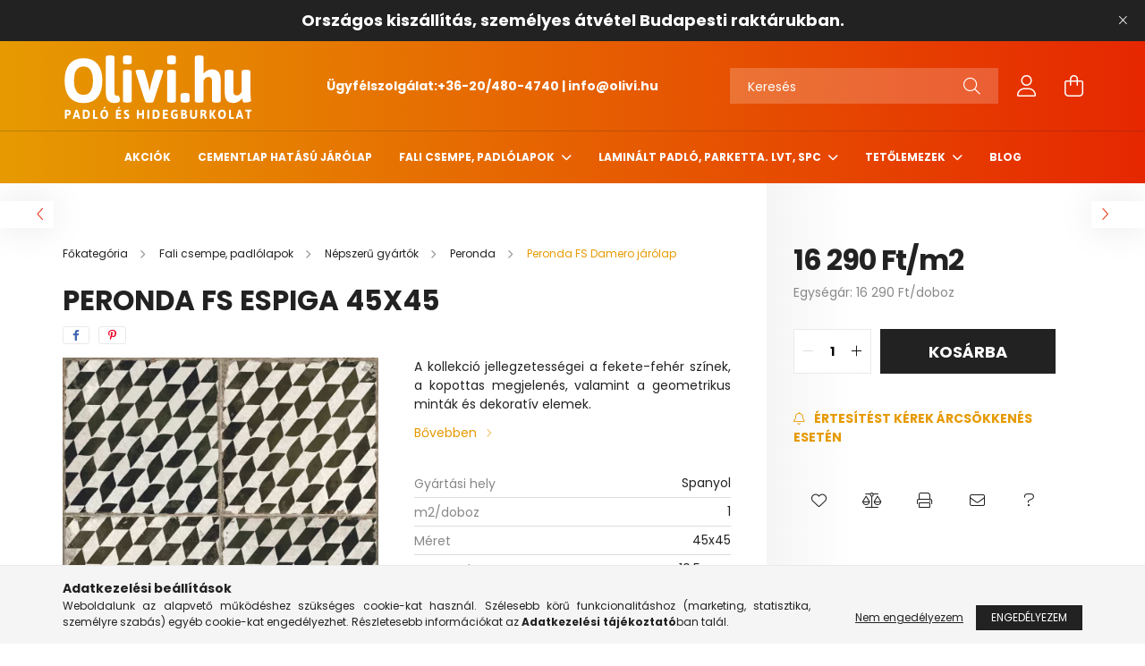

--- FILE ---
content_type: text/html; charset=UTF-8
request_url: https://olivi.hu/Peronda-Fs-Espiga
body_size: 21879
content:
<!DOCTYPE html>
<html lang="hu">
<head>
    <meta charset="utf-8">
<meta name="description" content="Peronda Fs Espiga 45X45, A kollekció jellegzetességei a fekete-fehér színek, a kopottas megjelenés, valamint a geometrikus minták és dekoratív elemek., OLIVI.HU">
<meta name="robots" content="index, follow">
<meta http-equiv="X-UA-Compatible" content="IE=Edge">
<meta property="og:site_name" content="OLIVI.HU" />
<meta property="og:title" content="Peronda Fs Espiga 45X45 - OLIVI.HU">
<meta property="og:description" content="Peronda Fs Espiga 45X45, A kollekció jellegzetességei a fekete-fehér színek, a kopottas megjelenés, valamint a geometrikus minták és dekoratív elemek., OLIVI.HU">
<meta property="og:type" content="product">
<meta property="og:url" content="https://olivi.hu/Peronda-Fs-Espiga">
<meta property="og:image" content="https://olivi.hu/img/76883/38087/38087.webp">
<meta name="facebook-domain-verification" content="235cxcn7sehpoc4w9m8y92qmyjzs10">
<meta name="google-site-verification" content="V_6lLUsgWMPB14NLZddGH5jfcaw3m3aaMcVRPCw-QxA">
<meta name="mobile-web-app-capable" content="yes">
<meta name="apple-mobile-web-app-capable" content="yes">
<meta name="MobileOptimized" content="320">
<meta name="HandheldFriendly" content="true">

<title>Peronda Fs Espiga 45X45 - OLIVI.HU</title>


<script>
var service_type="shop";
var shop_url_main="https://olivi.hu";
var actual_lang="hu";
var money_len="0";
var money_thousend=" ";
var money_dec=",";
var shop_id=76883;
var unas_design_url="https:"+"/"+"/"+"olivi.hu"+"/"+"!common_design"+"/"+"base"+"/"+"002103"+"/";
var unas_design_code='002103';
var unas_base_design_code='2100';
var unas_design_ver=4;
var unas_design_subver=4;
var unas_shop_url='https://olivi.hu';
var responsive="yes";
var config_plus=new Array();
config_plus['product_tooltip']=1;
config_plus['cart_redirect']=1;
config_plus['money_type']='Ft';
config_plus['money_type_display']='Ft';
var lang_text=new Array();

var UNAS = UNAS || {};
UNAS.shop={"base_url":'https://olivi.hu',"domain":'olivi.hu',"username":'teszt-aruhaz.unas.hu',"id":76883,"lang":'hu',"currency_type":'Ft',"currency_code":'HUF',"currency_rate":'1',"currency_length":0,"base_currency_length":0,"canonical_url":'https://olivi.hu/Peronda-Fs-Espiga'};
UNAS.design={"code":'002103',"page":'product_details'};
UNAS.api_auth="f87bc08208bffa3b071c9ff5026e159a";
UNAS.customer={"email":'',"id":0,"group_id":0,"without_registration":0};
UNAS.shop["category_id"]="437294";
UNAS.shop["sku"]="38087";
UNAS.shop["product_id"]="372957130";
UNAS.shop["only_private_customer_can_purchase"] = false;
 

UNAS.text = {
    "button_overlay_close": `Bezár`,
    "popup_window": `Felugró ablak`,
    "list": `lista`,
    "updating_in_progress": `frissítés folyamatban`,
    "updated": `frissítve`,
    "is_opened": `megnyitva`,
    "is_closed": `bezárva`,
    "deleted": `törölve`,
    "consent_granted": `hozzájárulás megadva`,
    "consent_rejected": `hozzájárulás elutasítva`,
    "field_is_incorrect": `mező hibás`,
    "error_title": `Hiba!`,
    "product_variants": `termék változatok`,
    "product_added_to_cart": `A termék a kosárba került`,
    "product_added_to_cart_with_qty_problem": `A termékből csak [qty_added_to_cart] [qty_unit] került kosárba`,
    "product_removed_from_cart": `A termék törölve a kosárból`,
    "reg_title_name": `Név`,
    "reg_title_company_name": `Cégnév`,
    "number_of_items_in_cart": `Kosárban lévő tételek száma`,
    "cart_is_empty": `A kosár üres`,
    "cart_updated": `A kosár frissült`
};


UNAS.text["delete_from_compare"]= `Törlés összehasonlításból`;
UNAS.text["comparison"]= `Összehasonlítás`;

UNAS.text["delete_from_favourites"]= `Törlés a kedvencek közül`;
UNAS.text["add_to_favourites"]= `Kedvencekhez`;






window.lazySizesConfig=window.lazySizesConfig || {};
window.lazySizesConfig.loadMode=1;
window.lazySizesConfig.loadHidden=false;

window.dataLayer = window.dataLayer || [];
function gtag(){dataLayer.push(arguments)};
gtag('js', new Date());
</script>

<script src="https://olivi.hu/!common_packages/jquery/jquery-3.2.1.js?mod_time=1759314984"></script>
<script src="https://olivi.hu/!common_packages/jquery/plugins/migrate/migrate.js?mod_time=1759314984"></script>
<script src="https://olivi.hu/!common_packages/jquery/plugins/tippy/popper-2.4.4.min.js?mod_time=1759314984"></script>
<script src="https://olivi.hu/!common_packages/jquery/plugins/tippy/tippy-bundle.umd.min.js?mod_time=1759314984"></script>
<script src="https://olivi.hu/!common_packages/jquery/plugins/tools/overlay/overlay.js?mod_time=1759314984"></script>
<script src="https://olivi.hu/!common_packages/jquery/plugins/tools/toolbox/toolbox.expose.js?mod_time=1759314984"></script>
<script src="https://olivi.hu/!common_packages/jquery/plugins/lazysizes/lazysizes.min.js?mod_time=1759314984"></script>
<script src="https://olivi.hu/!common_packages/jquery/plugins/lazysizes/plugins/bgset/ls.bgset.min.js?mod_time=1759314984"></script>
<script src="https://olivi.hu/!common_packages/jquery/own/shop_common/exploded/common.js?mod_time=1764831093"></script>
<script src="https://olivi.hu/!common_packages/jquery/own/shop_common/exploded/common_overlay.js?mod_time=1759314984"></script>
<script src="https://olivi.hu/!common_packages/jquery/own/shop_common/exploded/common_shop_popup.js?mod_time=1759314984"></script>
<script src="https://olivi.hu/!common_packages/jquery/own/shop_common/exploded/page_product_details.js?mod_time=1759314984"></script>
<script src="https://olivi.hu/!common_packages/jquery/own/shop_common/exploded/function_favourites.js?mod_time=1759314984"></script>
<script src="https://olivi.hu/!common_packages/jquery/own/shop_common/exploded/function_compare.js?mod_time=1759314984"></script>
<script src="https://olivi.hu/!common_packages/jquery/own/shop_common/exploded/function_recommend.js?mod_time=1759314984"></script>
<script src="https://olivi.hu/!common_packages/jquery/own/shop_common/exploded/function_product_print.js?mod_time=1759314984"></script>
<script src="https://olivi.hu/!common_packages/jquery/own/shop_common/exploded/function_product_subscription.js?mod_time=1759314984"></script>
<script src="https://olivi.hu/!common_packages/jquery/plugins/hoverintent/hoverintent.js?mod_time=1759314984"></script>
<script src="https://olivi.hu/!common_packages/jquery/own/shop_tooltip/shop_tooltip.js?mod_time=1759314984"></script>
<script src="https://olivi.hu/!common_packages/jquery/plugins/responsive_menu/responsive_menu-unas.js?mod_time=1759314984"></script>
<script src="https://olivi.hu/!common_design/base/002100/main.js?mod_time=1759314986"></script>
<script src="https://olivi.hu/!common_packages/jquery/plugins/flickity/v3/flickity.pkgd.min.js?mod_time=1759314984"></script>
<script src="https://olivi.hu/!common_packages/jquery/plugins/toastr/toastr.min.js?mod_time=1759314984"></script>
<script src="https://olivi.hu/!common_packages/jquery/plugins/photoswipe/photoswipe.min.js?mod_time=1759314984"></script>
<script src="https://olivi.hu/!common_packages/jquery/plugins/photoswipe/photoswipe-ui-default.min.js?mod_time=1759314984"></script>

<link href="https://olivi.hu/temp/shop_76883_234b4838f51fda6b4c9e35fc211e1c64.css?mod_time=1768907509" rel="stylesheet" type="text/css">

<link href="https://olivi.hu/Peronda-Fs-Espiga" rel="canonical">
    <link rel="alternate" type="application/rss+xml" href="https://olivi.hu/rss.xml">
<link href="https://olivi.hu/shop_ordered/76883/design_pic/favicon.ico" rel="shortcut icon">
<script>
        var google_consent=1;
    
        gtag('consent', 'default', {
           'ad_storage': 'denied',
           'ad_user_data': 'denied',
           'ad_personalization': 'denied',
           'analytics_storage': 'denied',
           'functionality_storage': 'denied',
           'personalization_storage': 'denied',
           'security_storage': 'granted'
        });

    
        gtag('consent', 'update', {
           'ad_storage': 'denied',
           'ad_user_data': 'denied',
           'ad_personalization': 'denied',
           'analytics_storage': 'denied',
           'functionality_storage': 'denied',
           'personalization_storage': 'denied',
           'security_storage': 'granted'
        });

        </script>
    <script async src="https://www.googletagmanager.com/gtag/js?id=G-HF7NPFV7X7"></script>    <script>
    gtag('config', 'G-HF7NPFV7X7');

        </script>
        <script>
    var google_analytics=1;

                gtag('event', 'view_item', {
              "currency": "HUF",
              "value": '16290',
              "items": [
                  {
                      "item_id": "38087",
                      "item_name": "Peronda Fs Espiga  45X45",
                      "item_category": "Fali csempe, padlólapok/Népszerű gyártók/Peronda/ Peronda FS Damero járólap",
                      "price": '16290'
                  }
              ],
              'non_interaction': true
            });
               </script>
           <script>
        gtag('config', 'AW-11174702550',{'allow_enhanced_conversions':true});
                </script>
            <script>
        var google_ads=1;

                gtag('event','remarketing', {
            'ecomm_pagetype': 'product',
            'ecomm_prodid': ["38087"],
            'ecomm_totalvalue': 16290        });
            </script>
        <!-- Google Tag Manager -->
    <script>(function(w,d,s,l,i){w[l]=w[l]||[];w[l].push({'gtm.start':
            new Date().getTime(),event:'gtm.js'});var f=d.getElementsByTagName(s)[0],
            j=d.createElement(s),dl=l!='dataLayer'?'&l='+l:'';j.async=true;j.src=
            'https://www.googletagmanager.com/gtm.js?id='+i+dl;f.parentNode.insertBefore(j,f);
        })(window,document,'script','dataLayer','GTM-NMMH5XH');</script>
    <!-- End Google Tag Manager -->

    
    <script>
    var facebook_pixel=1;
    /* <![CDATA[ */
        !function(f,b,e,v,n,t,s){if(f.fbq)return;n=f.fbq=function(){n.callMethod?
            n.callMethod.apply(n,arguments):n.queue.push(arguments)};if(!f._fbq)f._fbq=n;
            n.push=n;n.loaded=!0;n.version='2.0';n.queue=[];t=b.createElement(e);t.async=!0;
            t.src=v;s=b.getElementsByTagName(e)[0];s.parentNode.insertBefore(t,s)}(window,
                document,'script','//connect.facebook.net/en_US/fbevents.js');

        fbq('init', '630742635042361');
                fbq('track', 'PageView', {}, {eventID:'PageView.aXBtpby5qInf_EoYT2Z8CQAAFqo'});
        
        fbq('track', 'ViewContent', {
            content_name: 'Peronda Fs Espiga  45X45',
            content_category: 'Fali csempe, padlólapok > Népszerű gyártók > Peronda >  Peronda FS Damero járólap',
            content_ids: ['38087'],
            contents: [{'id': '38087', 'quantity': '1'}],
            content_type: 'product',
            value: 16290,
            currency: 'HUF'
        }, {eventID:'ViewContent.aXBtpby5qInf_EoYT2Z8CQAAFqo'});

        
        $(document).ready(function() {
            $(document).on("addToCart", function(event, product_array){
                facebook_event('AddToCart',{
					content_name: product_array.name,
					content_category: product_array.category,
					content_ids: [product_array.sku],
					contents: [{'id': product_array.sku, 'quantity': product_array.qty}],
					content_type: 'product',
					value: product_array.price,
					currency: 'HUF'
				}, {eventID:'AddToCart.' + product_array.event_id});
            });

            $(document).on("addToFavourites", function(event, product_array){
                facebook_event('AddToWishlist', {
                    content_ids: [product_array.sku],
                    content_type: 'product'
                }, {eventID:'AddToFavourites.' + product_array.event_id});
            });
        });

    /* ]]> */
    </script>


    <meta content="width=device-width, initial-scale=1.0" name="viewport" />
    <link rel="preconnect" href="https://fonts.gstatic.com">
    <link rel="preload" href="https://fonts.googleapis.com/css2?family=Poppins:wght@400;700&display=swap" as="style" />
    <link rel="stylesheet" href="https://fonts.googleapis.com/css2?family=Poppins:wght@400;700&display=swap" media="print" onload="this.media='all'">
    <noscript>
        <link rel="stylesheet" href="https://fonts.googleapis.com/css2?family=Poppins:wght@400;700&display=swap" />
    </noscript>
    
    
    
    
    

    
    
    
            
        
        
        
        
        
    
    
</head>




<body class='design_ver4 design_subver1 design_subver2 design_subver3 design_subver4' id="ud_shop_artdet">
    <!-- Google Tag Manager (noscript) -->
    <noscript><iframe src="https://www.googletagmanager.com/ns.html?id=GTM-NMMH5XH"
                      height="0" width="0" style="display:none;visibility:hidden"></iframe></noscript>
    <!-- End Google Tag Manager (noscript) -->
    <div id="image_to_cart" style="display:none; position:absolute; z-index:100000;"></div>
<div class="overlay_common overlay_warning" id="overlay_cart_add"></div>
<script>$(document).ready(function(){ overlay_init("cart_add",{"onBeforeLoad":false}); });</script>
<div id="overlay_login_outer"></div>	
	<script>
	$(document).ready(function(){
	    var login_redir_init="";

		$("#overlay_login_outer").overlay({
			onBeforeLoad: function() {
                var login_redir_temp=login_redir_init;
                if (login_redir_act!="") {
                    login_redir_temp=login_redir_act;
                    login_redir_act="";
                }

									$.ajax({
						type: "GET",
						async: true,
						url: "https://olivi.hu/shop_ajax/ajax_popup_login.php",
						data: {
							shop_id:"76883",
							lang_master:"hu",
                            login_redir:login_redir_temp,
							explicit:"ok",
							get_ajax:"1"
						},
						success: function(data){
							$("#overlay_login_outer").html(data);
							if (unas_design_ver >= 5) $("#overlay_login_outer").modal('show');
							$('#overlay_login1 input[name=shop_pass_login]').keypress(function(e) {
								var code = e.keyCode ? e.keyCode : e.which;
								if(code.toString() == 13) {		
									document.form_login_overlay.submit();		
								}	
							});	
						}
					});
								},
			top: 50,
			mask: {
	color: "#000000",
	loadSpeed: 200,
	maskId: "exposeMaskOverlay",
	opacity: 0.7
},
			closeOnClick: (config_plus['overlay_close_on_click_forced'] === 1),
			onClose: function(event, overlayIndex) {
				$("#login_redir").val("");
			},
			load: false
		});
		
			});
	function overlay_login() {
		$(document).ready(function(){
			$("#overlay_login_outer").overlay().load();
		});
	}
	function overlay_login_remind() {
        if (unas_design_ver >= 5) {
            $("#overlay_remind").overlay().load();
        } else {
            $(document).ready(function () {
                $("#overlay_login_outer").overlay().close();
                setTimeout('$("#overlay_remind").overlay().load();', 250);
            });
        }
	}

    var login_redir_act="";
    function overlay_login_redir(redir) {
        login_redir_act=redir;
        $("#overlay_login_outer").overlay().load();
    }
	</script>  
	<div class="overlay_common overlay_info" id="overlay_remind"></div>
<script>$(document).ready(function(){ overlay_init("remind",[]); });</script>

	<script>
    	function overlay_login_error_remind() {
		$(document).ready(function(){
			load_login=0;
			$("#overlay_error").overlay().close();
			setTimeout('$("#overlay_remind").overlay().load();', 250);	
		});
	}
	</script>  
	<div class="overlay_common overlay_info" id="overlay_newsletter"></div>
<script>$(document).ready(function(){ overlay_init("newsletter",[]); });</script>

<script>
function overlay_newsletter() {
    $(document).ready(function(){
        $("#overlay_newsletter").overlay().load();
    });
}
</script>
<div class="overlay_common overlay_info" id="overlay_product_subscription"></div>
<script>$(document).ready(function(){ overlay_init("product_subscription",[]); });</script>
<div class="overlay_common overlay_error" id="overlay_script"></div>
<script>$(document).ready(function(){ overlay_init("script",[]); });</script>
<style> .grecaptcha-badge { display: none !important; } </style>     <script>
    $(document).ready(function() {
        $.ajax({
            type: "GET",
            url: "https://olivi.hu/shop_ajax/ajax_stat.php",
            data: {master_shop_id:"76883",get_ajax:"1"}
        });
    });
    </script>
    

<div id="container" class="no-slideshow  page_shop_artdet_38087  js-ajax-filter-box-checking filter-not-exists">
            <header class="header position-relative">
                        <div class="js-element nanobar js-nanobar" data-element-name="header_text_section_1">
            <div class="header_text_section_1 nanobar__inner text-center">
                                    <p><span style="font-size: 18px;"><strong>Országos kiszállítás, személyes átvétel Budapesti raktárukban.</strong></span></p>
                                <button type="button" class="btn nanobar__btn-close" onclick="closeNanobar(this,'header_text_section_1_hide','session');" aria-label="Bezár" title="Bezár">
                    <span class="icon--close"></span>
                </button>
            </div>
        </div>
    
            <div class="header-inner">
                <div class="header-container container">
                    <div class="row gutters-5 flex-nowrap justify-content-center align-items-center">
                            <div id="header_logo_img" class="js-element logo col-auto flex-shrink-1 order-2 order-xl-1" data-element-name="header_logo">
        <div class="header_logo-img-container">
            <div class="header_logo-img-wrapper">
                                                            <a href="https://olivi.hu/">                        <picture>
                                                                                    <img                                  width="214" height="80"
                                                                  src="https://olivi.hu/!common_design/custom/teszt-aruhaz.unas.hu/element/layout_hu_header_logo-300x80_1_default.png?time=1676623819"
                                 srcset="https://olivi.hu/!common_design/custom/teszt-aruhaz.unas.hu/element/layout_hu_header_logo-300x80_1_default.png?time=1676623819 1x"
                                 alt="OLIVI.HU"/>
                        </picture>
                        </a>                                                </div>
        </div>
    </div>


                        <div class="header__left col-auto col-xl order-1 order-xl-2">
                            <div class="d-flex align-items-center justify-content-center">
                                <button type="button" class="hamburger__btn js-hamburger-btn dropdown--btn d-xl-none" id="hamburger__btn" aria-label="hamburger button" data-btn-for=".hamburger__dropdown">
                                    <span class="hamburger__btn-icon icon--hamburger"></span>
                                </button>
                                    <div class="js-element header_text_section_2 d-none d-xl-block" data-element-name="header_text_section_2">
        <div class="element__content ">
                            <div class="element__html slide-1"><p><span style="color: #ffffff;"><strong>Ügyfélszolgálat:<a href="tel:+36-20/480-4740" style="color: #ffffff;">+36-20/480-4740</a> | <a href="mailto:info@olivi.hu" style="color: #ffffff;">info@olivi.hu</a></strong></span></p></div>
                    </div>
    </div>

                            </div>
                        </div>

                        <div class="header__right col col-xl-auto order-3 py-3 py-lg-5">
                            <div class="d-flex align-items-center justify-content-end">
                                
                                
                                <div class="search-open-btn d-block d-lg-none icon--search text-center" onclick="toggleSearch();"></div>
                                <div class="search__container">
                                    <div class="search-box position-relative ml-auto container px-0 browser-is-chrome" id="box_search_content">
    <form name="form_include_search" id="form_include_search" action="https://olivi.hu/shop_search.php" method="get">
        <div class="box-search-group mb-0">
            <input data-stay-visible-breakpoint="992" name="search" id="box_search_input" value=""
                   aria-label="Keresés" pattern=".{3,100}" title="Hosszabb kereső kifejezést írjon be!" placeholder="Keresés"
                   type="text" maxlength="100" class="ac_input form-control js-search-input" autocomplete="off" required            >
            <div class="search-box__search-btn-outer input-group-append" title="Keresés">
                <button class="search-btn" aria-label="Keresés">
                    <span class="search-btn-icon icon--search"></span>
                </button>
            </div>
            <div class="search__loading">
                <div class="loading-spinner--small"></div>
            </div>
        </div>
        <div class="search-box__mask"></div>
    </form>
    <div class="ac_results"></div>
</div>
<script>
    $(document).ready(function(){
        $(document).on('smartSearchInputLoseFocus', function(){
            if ($('.js-search-smart-autocomplete').length>0) {
                setTimeout(function(){
                    let height = $(window).height() - ($('.js-search-smart-autocomplete').offset().top - $(window).scrollTop()) - 20;
                    $('.search-smart-autocomplete').css('max-height', height + 'px');
                }, 300);
            }
        });
    });
</script>



                                </div>
                                <div class="profil__container">
                                                <div class="profile">
            <button type="button" class="profile__btn js-profile-btn dropdown--btn" id="profile__btn" data-orders="https://olivi.hu/shop_order_track.php" aria-label="profile button" data-btn-for=".profile__dropdown">
                <span class="profile__btn-icon icon--head"></span>
            </button>
        </div>
    
                                </div>
                                <div class="cart-box__container pr-3 pr-xl-0">
                                    <button class="cart-box__btn dropdown--btn" aria-label="cart button" type="button" data-btn-for=".cart-box__dropdown">
                                        <span class="cart-box__btn-icon icon--cart">
                                                <span id='box_cart_content' class='cart-box'>            </span>
                                        </span>
                                    </button>
                                </div>
                            </div>
                        </div>
                    </div>
                </div>
            </div>
                            <div class="header-menus d-none d-xl-block">
                    <div class="container text-center position-relative">
                        <ul class="main-menus d-none d-lg-flex justify-content-center text-left js-main-menus-content cat-menus level-0 plus-menus level-0" data-level="0">
                                <li class='cat-menu  is-spec-item js-cat-menu-akcio' data-id="akcio">

        <span class="cat-menu__name font-weight-bold">
                            <a class='cat-menu__link font-weight-bold' href='https://olivi.hu/shop_artspec.php?artspec=1' >
                            Akciók            </a>
        </span>

            </li>
    <li class='cat-menu  js-cat-menu-791281' data-id="791281">

        <span class="cat-menu__name font-weight-bold">
                            <a class='cat-menu__link font-weight-bold' href='https://olivi.hu/Cementlap-hatasu-jarolap' >
                            Cementlap hatású járólap            </a>
        </span>

            </li>
    <li class='cat-menu  has-child js-cat-menu-331389' data-id="331389">

        <span class="cat-menu__name font-weight-bold">
                            <a class='cat-menu__link font-weight-bold' href='https://olivi.hu/fali-csempe-padlolapok' >
                            Fali csempe, padlólapok            </a>
        </span>

        			    <div class="cat-menu__sublist js-sublist level-1 ">
        <div class="sublist-inner js-sublist-inner ps__child--consume">
            <div class="cat-menu__sublist-inner d-flex">
                <div class="flex-grow-1">
                    <ul class="cat-menus level-1 row" data-level="cat-level-1">
                                                    <li class="col-2 mb-5 cat-menu js-cat-menu-267550" data-id="267550">
                                <span class="cat-menu__name text-uppercase font-weight-bold" >
                                    <a class="cat-menu__link" href="https://olivi.hu/fali-csempe-padlolapok/betonhatasu" >
                                    Betonhatású
                                                                            </a>
                                </span>
                                                            </li>
                                                    <li class="col-2 mb-5 cat-menu js-cat-menu-914301" data-id="914301">
                                <span class="cat-menu__name text-uppercase font-weight-bold" >
                                    <a class="cat-menu__link" href="https://olivi.hu/fali-csempe-padlolapok/cementlap-hatasu-jarolap" >
                                    Cementlap hatású járólap
                                                                            </a>
                                </span>
                                                            </li>
                                                    <li class="col-2 mb-5 cat-menu js-cat-menu-660845" data-id="660845">
                                <span class="cat-menu__name text-uppercase font-weight-bold" >
                                    <a class="cat-menu__link" href="https://olivi.hu/fali-csempe-padlolapok/hexagon-csempe" >
                                    Hexagon csempe
                                                                            </a>
                                </span>
                                                            </li>
                                                    <li class="col-2 mb-5 cat-menu js-cat-menu-993725" data-id="993725">
                                <span class="cat-menu__name text-uppercase font-weight-bold" >
                                    <a class="cat-menu__link" href="https://olivi.hu/fali-csempe-padlolapok/metro-csempe" >
                                    Metro csempe
                                                                            </a>
                                </span>
                                                            </li>
                                                    <li class="col-2 mb-5 cat-menu js-cat-menu-809268" data-id="809268">
                                <span class="cat-menu__name text-uppercase font-weight-bold" >
                                    <a class="cat-menu__link" href="https://olivi.hu/fali-csempe-padlolapok/mintas-jarolapok" >
                                    Mintás járólapok
                                                                            </a>
                                </span>
                                                            </li>
                                                    <li class="col-2 mb-5 cat-menu has-child js-cat-menu-867698" data-id="867698">
                                <span class="cat-menu__name text-uppercase font-weight-bold" >
                                    <a class="cat-menu__link" href="https://olivi.hu/fali-csempe-padlolapok/nepszeru-gyartok" >
                                    Népszerű gyártók
                                                                            </a>
                                </span>
                                                                        <div class="cat-menu__list level-2">
        <ul class="cat-menus level-2" data-level="cat-level-2">
                            <li class="cat-menu js-cat-menu-613769" data-id="613769">
                    <span class="cat-menu__name" >
                        <a class="cat-menu__link" href="https://olivi.hu/fali-csempe-padlolapok/nepszeru-gyartok/aparici" >                        Aparici
                                                    </a>                    </span>
                                    </li>
                            <li class="cat-menu js-cat-menu-664438" data-id="664438">
                    <span class="cat-menu__name" >
                        <a class="cat-menu__link" href="https://olivi.hu/APE" >                        APE
                                                    </a>                    </span>
                                    </li>
                            <li class="cat-menu js-cat-menu-212764" data-id="212764">
                    <span class="cat-menu__name" >
                        <a class="cat-menu__link" href="https://olivi.hu/Arcana" >                        Arcana
                                                    </a>                    </span>
                                    </li>
                            <li class="cat-menu js-cat-menu-567337" data-id="567337">
                    <span class="cat-menu__name" >
                        <a class="cat-menu__link" href="https://olivi.hu/Cerrad" >                        Cerrad
                                                    </a>                    </span>
                                    </li>
                            <li class="cat-menu js-cat-menu-200674" data-id="200674">
                    <span class="cat-menu__name" >
                        <a class="cat-menu__link" href="https://olivi.hu/fali-csempe-padlolapok/nepszeru-gyartok/dunin" >                        Dunin
                                                    </a>                    </span>
                                    </li>
                            <li class="cat-menu js-cat-menu-774134" data-id="774134">
                    <span class="cat-menu__name" >
                        <a class="cat-menu__link" href="https://olivi.hu/fali-csempe-padlolapok/nepszeru-gyartok/duomo" >                        Duomo
                                                    </a>                    </span>
                                    </li>
                            <li class="cat-menu js-cat-menu-968264" data-id="968264">
                    <span class="cat-menu__name" >
                        <a class="cat-menu__link" href="https://olivi.hu/fali-csempe-padlolapok/nepszeru-gyartok/equipe" >                        Equipe
                                                    </a>                    </span>
                                    </li>
                                        <li class="cat-menu">
                    <a class="cat-menu__link cat-menu__all-cat font-s icon--a-chevron-right" href="https://olivi.hu/fali-csempe-padlolapok/nepszeru-gyartok">További kategóriák</a>
                </li>
                    </ul>
    </div>


                                                            </li>
                                                    <li class="col-2 mb-5 cat-menu js-cat-menu-752056" data-id="752056">
                                <span class="cat-menu__name text-uppercase font-weight-bold" >
                                    <a class="cat-menu__link" href="https://olivi.hu/fali-csempe-padlolapok/patchwork-csempe" >
                                    Patchwork csempe
                                                                            </a>
                                </span>
                                                            </li>
                                                    <li class="col-2 mb-5 cat-menu js-cat-menu-607220" data-id="607220">
                                <span class="cat-menu__name text-uppercase font-weight-bold" >
                                    <a class="cat-menu__link" href="https://olivi.hu/fali-csempe-padlolapok/teraszburkolat" >
                                    Teraszburkolat
                                                                            </a>
                                </span>
                                                            </li>
                                                    <li class="col-2 mb-5 cat-menu js-cat-menu-254353" data-id="254353">
                                <span class="cat-menu__name text-uppercase font-weight-bold" >
                                    <a class="cat-menu__link" href="https://olivi.hu/Terrakotta" >
                                    Terrakotta
                                                                            </a>
                                </span>
                                                            </li>
                                                    <li class="col-2 mb-5 cat-menu js-cat-menu-468165" data-id="468165">
                                <span class="cat-menu__name text-uppercase font-weight-bold" >
                                    <a class="cat-menu__link" href="https://olivi.hu/fali-csempe-padlolapok/vintage-koptatott-hatasu-csempe-jarolap" >
                                    Vintage koptatott hatású csempe, járólap
                                                                            </a>
                                </span>
                                                            </li>
                                            </ul>
                </div>
                            </div>
        </div>
    </div>


            </li>
    <li class='cat-menu  has-child js-cat-menu-710074' data-id="710074">

        <span class="cat-menu__name font-weight-bold">
                            <a class='cat-menu__link font-weight-bold' href='https://olivi.hu/laminal-padlo-parketta-lvt-spc' >
                            Laminált padló, parketta. LVT, SPC            </a>
        </span>

        			    <div class="cat-menu__sublist js-sublist level-1 ">
        <div class="sublist-inner js-sublist-inner ps__child--consume">
            <div class="cat-menu__sublist-inner d-flex">
                <div class="flex-grow-1">
                    <ul class="cat-menus level-1 row" data-level="cat-level-1">
                                                    <li class="col-2 mb-5 cat-menu js-cat-menu-456763" data-id="456763">
                                <span class="cat-menu__name text-uppercase font-weight-bold" >
                                    <a class="cat-menu__link" href="https://olivi.hu/laminal-padlo-parketta-lvt-spc/burkolati-profilok" >
                                    Burkolati profilok
                                                                            </a>
                                </span>
                                                            </li>
                                                    <li class="col-2 mb-5 cat-menu js-cat-menu-356688" data-id="356688">
                                <span class="cat-menu__name text-uppercase font-weight-bold" >
                                    <a class="cat-menu__link" href="https://olivi.hu/Kaindl-laminalt-padlo" >
                                    Kaindl laminált padló
                                                                            </a>
                                </span>
                                                            </li>
                                                    <li class="col-2 mb-5 cat-menu has-child js-cat-menu-845418" data-id="845418">
                                <span class="cat-menu__name text-uppercase font-weight-bold" >
                                    <a class="cat-menu__link" href="https://olivi.hu/laminal-padlo-parketta-lvt-spc/laminalt-padlo" >
                                    Laminált padló
                                                                            </a>
                                </span>
                                                                        <div class="cat-menu__list level-2">
        <ul class="cat-menus level-2" data-level="cat-level-2">
                            <li class="cat-menu js-cat-menu-331324" data-id="331324">
                    <span class="cat-menu__name" >
                        <a class="cat-menu__link" href="https://olivi.hu/AGT" >                        AGT
                                                    </a>                    </span>
                                    </li>
                            <li class="cat-menu js-cat-menu-419590" data-id="419590">
                    <span class="cat-menu__name" >
                        <a class="cat-menu__link" href="https://olivi.hu/laminal-padlo-parketta-lvt-spc/laminalt-padlo/egger-laminalt-padlo" >                        EGGER
                                                    </a>                    </span>
                                    </li>
                            <li class="cat-menu js-cat-menu-941497" data-id="941497">
                    <span class="cat-menu__name" >
                        <a class="cat-menu__link" href="https://olivi.hu/JAF-Holz" >                        JAF Holz
                                                    </a>                    </span>
                                    </li>
                            <li class="cat-menu js-cat-menu-136797" data-id="136797">
                    <span class="cat-menu__name" >
                        <a class="cat-menu__link" href="https://olivi.hu/laminal-padlo-parketta-lvt-spc/laminalt-padlo/kaindl" >                        KAINDL
                                                    </a>                    </span>
                                    </li>
                            <li class="cat-menu js-cat-menu-791259" data-id="791259">
                    <span class="cat-menu__name" >
                        <a class="cat-menu__link" href="https://olivi.hu/laminal-padlo-parketta-lvt-spc/laminalt-padlo/krono-original" >                        KronoOriginal
                                                    </a>                    </span>
                                    </li>
                            <li class="cat-menu js-cat-menu-611038" data-id="611038">
                    <span class="cat-menu__name" >
                        <a class="cat-menu__link" href="https://olivi.hu/Kronopol" >                        Kronopol
                                                    </a>                    </span>
                                    </li>
                                </ul>
    </div>


                                                            </li>
                                                    <li class="col-2 mb-5 cat-menu js-cat-menu-404108" data-id="404108">
                                <span class="cat-menu__name text-uppercase font-weight-bold" >
                                    <a class="cat-menu__link" href="https://olivi.hu/laminal-padlo-parketta-lvt-spc/laminalt-padlo-alatetek" >
                                    Laminált padló alátétek
                                                                            </a>
                                </span>
                                                            </li>
                                                    <li class="col-2 mb-5 cat-menu js-cat-menu-204446" data-id="204446">
                                <span class="cat-menu__name text-uppercase font-weight-bold" >
                                    <a class="cat-menu__link" href="https://olivi.hu/laminal-padlo-parketta-lvt-spc/laminalt-padlo-kiegeszitok" >
                                    Laminált padló kiegészítők
                                                                            </a>
                                </span>
                                                            </li>
                                                    <li class="col-2 mb-5 cat-menu js-cat-menu-218739" data-id="218739">
                                <span class="cat-menu__name text-uppercase font-weight-bold" >
                                    <a class="cat-menu__link" href="https://olivi.hu/SPC-Burkolatok" >
                                    SPC burkolatok
                                                                            </a>
                                </span>
                                                            </li>
                                                    <li class="col-2 mb-5 cat-menu has-child js-cat-menu-792489" data-id="792489">
                                <span class="cat-menu__name text-uppercase font-weight-bold" >
                                    <a class="cat-menu__link" href="https://olivi.hu/laminal-padlo-parketta-lvt-spc/szegelylec" >
                                    Szegélyléc
                                                                            </a>
                                </span>
                                                                        <div class="cat-menu__list level-2">
        <ul class="cat-menus level-2" data-level="cat-level-2">
                            <li class="cat-menu js-cat-menu-493366" data-id="493366">
                    <span class="cat-menu__name" >
                        <a class="cat-menu__link" href="https://olivi.hu/Festheto-szegolec" >                        Festhető szegőléc
                                                    </a>                    </span>
                                    </li>
                                </ul>
    </div>


                                                            </li>
                                            </ul>
                </div>
                            </div>
        </div>
    </div>


            </li>
    <li class='cat-menu  has-child js-cat-menu-847445' data-id="847445">

        <span class="cat-menu__name font-weight-bold">
                            <a class='cat-menu__link font-weight-bold' href='https://olivi.hu/Tetolemezek' >
                            Tetőlemezek            </a>
        </span>

        			    <div class="cat-menu__sublist js-sublist level-1 ">
        <div class="sublist-inner js-sublist-inner ps__child--consume">
            <div class="cat-menu__sublist-inner d-flex">
                <div class="flex-grow-1">
                    <ul class="cat-menus level-1 row" data-level="cat-level-1">
                                                    <li class="col-2 mb-5 cat-menu js-cat-menu-539539" data-id="539539">
                                <span class="cat-menu__name text-uppercase font-weight-bold" >
                                    <a class="cat-menu__link" href="https://olivi.hu/Cserepeslemez" >
                                    Cserepeslemez
                                                                            </a>
                                </span>
                                                            </li>
                                            </ul>
                </div>
                            </div>
        </div>
    </div>


            </li>

<script>
    $(document).ready(function () {
                    $('.cat-menu.has-child').hoverIntent({
                over: function () {
                    $(this).addClass('is-opened');
                    $('html').addClass('cat-level-0-is-opened');
                },
                out: function () {
                    $(this).removeClass('is-opened');
                    $('html').removeClass('cat-level-0-is-opened');
                },
                interval: 100,
                sensitivity: 10,
                timeout: 250
            });
            });
</script>

                            			<li class="plus-menu" data-id="155825">
			<span class="plus-menu__name font-weight-bold">
									<a class="plus-menu__link" href="https://olivi.hu/spg/155825/Blog" >
									Blog
				</a>
			</span>
					</li>
		<script>
		$(document).ready(function () {
							$('.plus-menu.has-child').hoverIntent({
					over: function () {
						$(this).addClass('is-opened');
						$('html').addClass('cat-level-0-is-opened');
					},
					out: function () {
						$(this).removeClass('is-opened');
						$('html').removeClass('cat-level-0-is-opened');
					},
					interval: 100,
					sensitivity: 10,
					timeout: 0
				});
					});
	</script>


                        </ul>
                    </div>
                </div>
                    </header>
    
            <main class="main">
            <div class="main__content">
                                
                <div class="page_content_outer">
                    
<link rel="stylesheet" type="text/css" href="https://olivi.hu/!common_packages/jquery/plugins/photoswipe/css/default-skin.min.css">
<link rel="stylesheet" type="text/css" href="https://olivi.hu/!common_packages/jquery/plugins/photoswipe/css/photoswipe.min.css">


<script>
    var $clickElementToInitPs = '.js-init-ps';

    var initPhotoSwipeFromDOM = function() {
        var $pswp = $('.pswp')[0];
        var $psDatas = $('.photoSwipeDatas');

        $psDatas.each( function() {
            var $pics = $(this),
                getItems = function() {
                    var items = [];
                    $pics.find('a').each(function() {
                        var $this = $(this),
                            $href   = $this.attr('href'),
                            $size   = $this.data('size').split('x'),
                            $width  = $size[0],
                            $height = $size[1],
                            item = {
                                src : $href,
                                w   : $width,
                                h   : $height
                            };
                        items.push(item);
                    });
                    return items;
                };

            var items = getItems();

            $($clickElementToInitPs).on('click', function (event) {
                var $this = $(this);
                event.preventDefault();

                var $index = parseInt($this.attr('data-loop-index'));
                var options = {
                    index: $index,
                    history: false,
                    bgOpacity: 0.5,
                    shareEl: false,
                    showHideOpacity: true,
                    getThumbBoundsFn: function (index) {
                        /** azon képeről nagyítson a photoswipe, melyek láthatók
                        **/
                        var thumbnails = $($clickElementToInitPs).map(function() {
                            var $this = $(this);
                            if ($this.is(":visible")) {
                                return this;
                            }
                        }).get();
                        var thumbnail = thumbnails[index];
                        var pageYScroll = window.pageYOffset || document.documentElement.scrollTop;
                        var zoomedImgHeight = items[index].h;
                        var zoomedImgWidth = items[index].w;
                        var zoomedImgRatio = zoomedImgHeight / zoomedImgWidth;
                        var rect = thumbnail.getBoundingClientRect();
                        var zoomableImgHeight = rect.height;
                        var zoomableImgWidth = rect.width;
                        var zoomableImgRatio = (zoomableImgHeight / zoomableImgWidth);
                        var offsetY = 0;
                        var offsetX = 0;
                        var returnWidth = zoomableImgWidth;

                        if (zoomedImgRatio < 1) { /* a nagyított kép fekvő */
                            if (zoomedImgWidth < zoomableImgWidth) { /*A nagyított kép keskenyebb */
                                offsetX = (zoomableImgWidth - zoomedImgWidth) / 2;
                                offsetY = (Math.abs(zoomableImgHeight - zoomedImgHeight)) / 2;
                                returnWidth = zoomedImgWidth;
                            } else { /*A nagyított kép szélesebb */
                                offsetY = (zoomableImgHeight - (zoomableImgWidth * zoomedImgRatio)) / 2;
                            }

                        } else if (zoomedImgRatio > 1) { /* a nagyított kép álló */
                            if (zoomedImgHeight < zoomableImgHeight) { /*A nagyított kép alacsonyabb */
                                offsetX = (zoomableImgWidth - zoomedImgWidth) / 2;
                                offsetY = (zoomableImgHeight - zoomedImgHeight) / 2;
                                returnWidth = zoomedImgWidth;
                            } else { /*A nagyított kép magasabb */
                                offsetX = (zoomableImgWidth - (zoomableImgHeight / zoomedImgRatio)) / 2;
                                if (zoomedImgRatio > zoomableImgRatio) returnWidth = zoomableImgHeight / zoomedImgRatio;
                            }
                        } else { /*A nagyított kép négyzetes */
                            if (zoomedImgWidth < zoomableImgWidth) { /*A nagyított kép keskenyebb */
                                offsetX = (zoomableImgWidth - zoomedImgWidth) / 2;
                                offsetY = (Math.abs(zoomableImgHeight - zoomedImgHeight)) / 2;
                                returnWidth = zoomedImgWidth;
                            } else { /*A nagyított kép szélesebb */
                                offsetY = (zoomableImgHeight - zoomableImgWidth) / 2;
                            }
                        }

                        return {x: rect.left + offsetX, y: rect.top + pageYScroll + offsetY, w: returnWidth};
                    },
                    getDoubleTapZoom: function (isMouseClick, item) {
                        if (isMouseClick) {
                            return 1;
                        } else {
                            return item.initialZoomLevel < 0.7 ? 1 : 1.5;
                        }
                    }
                };

                var photoSwipe = new PhotoSwipe($pswp, PhotoSwipeUI_Default, items, options);
                photoSwipe.init();
            });
        });
    };
</script>

    
    
<div id='page_artdet_content' class='artdet artdet--type-1 position-relative'>

            <div class="fixed-cart bg-white js-fixed-cart" id="artdet__fixed-cart">
            <div class="container">
                <div class="row gutters-5 gutters-md-10 align-items-center py-3">
                    <div class="col-auto">
                        <img class="navbar__fixed-cart-img lazyload" width="50" height="50" src="https://olivi.hu/main_pic/space.gif" data-src="https://olivi.hu/img/76883/38087/50x50,r/38087.webp?time=1743448214" data-srcset="https://olivi.hu/img/76883/38087/100x100,r/38087.webp?time=1743448214 2x" alt="Peronda Fs Espiga  45X45" />
                    </div>
                    <div class="col">
                        <div class="d-flex flex-column flex-md-row align-items-md-center">
                            <div class="fixed-cart__name line-clamp--2-12 font-weight-bold">Peronda Fs Espiga  45X45
</div>
                                                            <div class="fixed-cart__price with-rrp ml-md-auto ">
                                                                            <div class="artdet__price-base product-price--base">
                                            <span class="fixed-cart__price-base-value"><span id='price_net_brutto_38087' class='price_net_brutto_38087'>16 290</span> Ft/m2</span>                                        </div>
                                                                                                        </div>
                                                    </div>
                    </div>
                    <div class="col-auto">
                        <button class="navbar__fixed-cart-btn btn btn-primary" type="button" onclick="$('.artdet__cart-btn').trigger('click');"  >Kosárba</button>
                    </div>
                </div>
            </div>
        </div>
        <script>
            $(document).ready(function () {
                var $itemVisibilityCheck = $(".js-main-cart-btn");
                var $stickyElement = $(".js-fixed-cart");

                $(window).scroll(function () {
                    if ($(this).scrollTop() + 60 > $itemVisibilityCheck.offset().top) {
                        $stickyElement.addClass('is-visible');
                    } else {
                        $stickyElement.removeClass('is-visible');
                    }
                });
            });
        </script>
    
            <div class="artdet__pagination-wrap">
            <div class='artdet__pagination-btn artdet__pagination-prev desktop d-none d-md-flex' onclick="product_det_prevnext('https://olivi.hu/Peronda-Fs-Espiga','?cat=437294&sku=38087&action=prev_js')">
                <div class="icon--arrow-left"></div>
            </div>
            <div class='artdet__pagination-btn artdet__pagination-next desktop d-none d-md-flex' onclick="product_det_prevnext('https://olivi.hu/Peronda-Fs-Espiga','?cat=437294&sku=38087&action=next_js')">
                <div class="icon--arrow-right"></div>
            </div>
        </div>
    
    <script>
<!--
var lang_text_warning=`Figyelem!`
var lang_text_required_fields_missing=`Kérjük töltse ki a kötelező mezők mindegyikét!`
function formsubmit_artdet() {
   cart_add("38087","",null,1)
}
var unit_price_len = 0;
$(document).ready(function(){
	select_base_price("38087",1);
	
	
});
// -->
</script>


    <form name="form_temp_artdet">


        <div class="artdet__pic-data-wrap js-product">
            <div class="container">
                <div class="row">
                    <div class='artdet__img-data-left col-md-7 col-lg-8'>
                        <div class="prev-next-breadcrumb row align-items-center">
                                                            <div class='artdet__pagination-btn artdet__pagination-prev mobile d-md-none' onclick="product_det_prevnext('https://olivi.hu/Peronda-Fs-Espiga','?cat=437294&sku=38087&action=prev_js')">
                                    <div class="icon--arrow-left"></div>
                                </div>
                                                        <div class="col text-center text-md-left">        <nav class="breadcrumb__inner  font-s cat-level-4">
        <span class="breadcrumb__item breadcrumb__home is-clickable">
            <a href="https://olivi.hu/sct/0/" class="breadcrumb-link breadcrumb-home-link" aria-label="Főkategória" title="Főkategória">
                <span class='breadcrumb__text'>Főkategória</span>
            </a>
        </span>
                    <span class="breadcrumb__item">
                                    <a href="https://olivi.hu/fali-csempe-padlolapok" class="breadcrumb-link">
                        <span class="breadcrumb__text">Fali csempe, padlólapok</span>
                    </a>
                
                <script>
                    $("document").ready(function(){
                        $(".js-cat-menu-331389").addClass("is-selected");
                    });
                </script>
            </span>
                    <span class="breadcrumb__item">
                                    <a href="https://olivi.hu/fali-csempe-padlolapok/nepszeru-gyartok" class="breadcrumb-link">
                        <span class="breadcrumb__text">Népszerű gyártók</span>
                    </a>
                
                <script>
                    $("document").ready(function(){
                        $(".js-cat-menu-867698").addClass("is-selected");
                    });
                </script>
            </span>
                    <span class="breadcrumb__item visible-on-product-list">
                                    <a href="https://olivi.hu/fali-csempe-padlolapok/nepszeru-gyartok/peronda-csempe" class="breadcrumb-link">
                        <span class="breadcrumb__text">Peronda</span>
                    </a>
                
                <script>
                    $("document").ready(function(){
                        $(".js-cat-menu-973685").addClass("is-selected");
                    });
                </script>
            </span>
                    <span class="breadcrumb__item">
                                    <a href="https://olivi.hu/fali-csempe-padlolapok/nepszeru-gyartok/peronda-csempe/peronda-fs-damero-jarolap" class="breadcrumb-link">
                        <span class="breadcrumb__text"> Peronda FS Damero járólap</span>
                    </a>
                
                <script>
                    $("document").ready(function(){
                        $(".js-cat-menu-437294").addClass("is-selected");
                    });
                </script>
            </span>
            </nav>
</div>
                                                            <div class='artdet__pagination-btn artdet__pagination-next mobile d-md-none' onclick="product_det_prevnext('https://olivi.hu/Peronda-Fs-Espiga','?cat=437294&sku=38087&action=next_js')">
                                    <div class="icon--arrow-right"></div>
                                </div>
                                                    </div>
                        <div class="artdet__name-wrap mb-4">
                            <div class="d-flex flex-wrap align-items-center mb-3">
                                                                <h1 class='artdet__name line-clamp--3-12 mb-0 font-weight-bold text-uppercase'>Peronda Fs Espiga  45X45
</h1>
                            </div>

                                                                                        <div class="artdet__social font-s d-flex align-items-center">
                                                                                                                        <button class="artdet__social-icon artdet__social-icon--facebook" type="button" aria-label="facebook" data-tippy="facebook" onclick='window.open("https://www.facebook.com/sharer.php?u=https%3A%2F%2Folivi.hu%2FPeronda-Fs-Espiga")'></button>
                                                                                    <button class="artdet__social-icon artdet__social-icon--pinterest" type="button" aria-label="pinterest" data-tippy="pinterest" onclick='window.open("http://www.pinterest.com/pin/create/button/?url=https%3A%2F%2Folivi.hu%2FPeronda-Fs-Espiga&media=https%3A%2F%2Folivi.hu%2Fimg%2F76883%2F38087%2F38087.webp&description=Peronda+Fs+Espiga++45X45")'></button>
                                                                                                                                                </div>
                                                    </div>
                        <div class="row">
                            <div class="artdet__img-outer col-xl-6">
                                		                                <div class='artdet__img-inner has-image'>
                                                                        
                                    <div class="artdet__alts js-alts carousel mb-5" data-flickity='{ "cellAlign": "left", "contain": true, "lazyLoad": true, "watchCSS": true }'>
                                        <div class="carousel-cell artdet__alt-img js-init-ps" data-loop-index="0">
                                            		                                            <img class="artdet__img-main" width="440" height="440"
                                                 src="https://olivi.hu/img/76883/38087/440x440,r/38087.webp?time=1743448214"
                                                 srcset="https://olivi.hu/img/76883/38087/880x880,r/38087.webp?time=1743448214 2x"                                                  alt="Peronda Fs Espiga  45X45" title="Peronda Fs Espiga  45X45" id="main_image" />
                                        </div>
                                                                                                                                    <div class="carousel-cell artdet__alt-img js-init-ps d-lg-none" data-loop-index="1">
                                                    <img class="artdet__img--alt carousel__lazy-image" width="440" height="440"
                                                         src="https://olivi.hu/main_pic/space.gif"
                                                         data-flickity-lazyload-src="https://olivi.hu/img/76883/38087_altpic_1/440x440,r/38087.webp?time=1743448214"
                                                                                                                     alt="Peronda Fs Espiga  45X45" title="Peronda Fs Espiga  45X45" />
                                                </div>
                                                                                                                        </div>

                                                                            <div class="artdet__img-thumbs d-none d-lg-block mb-5">
                                            <div class="row gutters-5">
                                                <div class="col-md-4 d-none">
                                                    <div class="artdet__img--thumb-wrap">
                                                        <img class="artdet__img--thumb-main lazyload" width="140" height="140"
                                                             src="https://olivi.hu/main_pic/space.gif"
                                                             data-src="https://olivi.hu/img/76883/38087/140x140,r/38087.webp?time=1743448214"
                                                                                                                          data-srcset="https://olivi.hu/img/76883/38087/280x280,r/38087.webp?time=1743448214 2x"
                                                                                                                          alt="Peronda Fs Espiga  45X45" title="Peronda Fs Espiga  45X45" />
                                                    </div>
                                                </div>
                                                                                                <div class="col-md-4">
                                                    <div class="artdet__img--thumb-wrap js-init-ps" data-loop-index="1">
                                                        <img class="artdet__img--thumb lazyload" width="140" height="140"
                                                             src="https://olivi.hu/main_pic/space.gif"
                                                             data-src="https://olivi.hu/img/76883/38087_altpic_1/140x140,r/38087.webp?time=1743448214"
                                                                                                                          data-srcset="https://olivi.hu/img/76883/38087_altpic_1/280x280,r/38087.webp?time=1743448214 2x"
                                                                                                                          alt="Peronda Fs Espiga  45X45" title="Peronda Fs Espiga  45X45" />
                                                    </div>
                                                </div>
                                                                                            </div>
                                        </div>
                                    
                                                                            <script>
                                            $(document).ready(function() {
                                                initPhotoSwipeFromDOM();
                                            });
                                        </script>

                                        <div class="photoSwipeDatas invisible">
                                            <a href="https://olivi.hu/img/76883/38087/38087.webp?time=1743448214" data-size="1000x1000"></a>
                                                                                                                                                                                                        <a href="https://olivi.hu/img/76883/38087_altpic_1/38087.webp?time=1743448214" data-size="591x591"></a>
                                                                                                                                                                                        </div>
                                                                    </div>
                                		                            </div>
                            <div class='artdet__data-left col-xl-6'>
                                                                    <div id="artdet__short-descrition" class="artdet__short-descripton mb-5">
                                        <div class="artdet__short-descripton-content text-justify font-s font-sm-m mb-3"><p>A kollekció jellegzetességei a fekete-fehér színek, a kopottas megjelenés, valamint a geometrikus minták és dekoratív elemek.</p></div>
                                                                                    <div class="scroll-to-wrap">
                                                <a class="scroll-to icon--a-chevron-right" data-scroll="#artdet__long-description" href="#">Bővebben</a>
                                            </div>
                                                                            </div>
                                
                                                                    <div id="artdet__param-spec" class="mb-5">
                                        <div class="artdet__spec-params mb-3">
                                                                                <div class="artdet__spec-param py-2 product_param_type_enum" id="page_artdet_product_param_spec_2590590" >
                    <div class="row gutters-10 align-items-center text-left">
                        <div class="col-5">
                            <div class="artdet__spec-param-title d-inline-block position-relative">
                                <span class="param-name text-muted">Gyártási hely</span>                            </div>
                        </div>
                        <div class="col-7">
                            <div class="artdet__spec-param-value text-right">
                                                                    Spanyol
                                                            </div>
                        </div>
                    </div>
                </div>
                                                <div class="artdet__spec-param py-2 product_param_type_num" id="page_artdet_product_param_spec_1647975" >
                    <div class="row gutters-10 align-items-center text-left">
                        <div class="col-5">
                            <div class="artdet__spec-param-title d-inline-block position-relative">
                                <span class="param-name text-muted">m2/doboz</span>                            </div>
                        </div>
                        <div class="col-7">
                            <div class="artdet__spec-param-value text-right">
                                                                    1
                                                            </div>
                        </div>
                    </div>
                </div>
                                                <div class="artdet__spec-param py-2 product_param_type_text" id="page_artdet_product_param_spec_1648000" >
                    <div class="row gutters-10 align-items-center text-left">
                        <div class="col-5">
                            <div class="artdet__spec-param-title d-inline-block position-relative">
                                <span class="param-name text-muted">Méret</span>                            </div>
                        </div>
                        <div class="col-7">
                            <div class="artdet__spec-param-value text-right">
                                                                    45x45
                                                            </div>
                        </div>
                    </div>
                </div>
                                                <div class="artdet__spec-param py-2 product_param_type_num" id="page_artdet_product_param_spec_1647965" >
                    <div class="row gutters-10 align-items-center text-left">
                        <div class="col-5">
                            <div class="artdet__spec-param-title d-inline-block position-relative">
                                <span class="param-name text-muted">Vastagság</span>                            </div>
                        </div>
                        <div class="col-7">
                            <div class="artdet__spec-param-value text-right">
                                                                    10,5 mm
                                                            </div>
                        </div>
                    </div>
                </div>
                        
                                        </div>
                                                                                <div class="scroll-to-wrap">
                                            <a class="scroll-to icon--a-chevron-right" data-scroll="#artdet__datas" href="#">További adatok</a>
                                        </div>
                                                                            </div>
                                
                                
                                                            </div>
                        </div>
                    </div>
                    <div class='artdet__data-right col-md-5 col-lg-4'>
                        <div class="artdet__data-right-inner pt-5">
                            
                            
                            
                            
                            
                                                            <div class="artdet__price-datas mb-3">
                                    <div class="artdet__prices d-flex mb-3">
                                        
                                        <div class="artdet__price-base-and-sale with-rrp ">
                                                                                            <div class="artdet__price-base product-price--base">
                                                    <span class="fixed-cart__price-base-value"><span id='price_net_brutto_38087' class='price_net_brutto_38087'>16 290</span> Ft/m2</span>                                                </div>
                                                                                                                                </div>
                                    </div>
                                                                            <div class="artdet__price-unit mb-3 text-muted w-100">Egységár: <span id='price_unit_brutto_38087' class='price_unit_brutto_38087'>16 290</span> Ft/doboz<span id='price_unit_div_38087' style='display:none'>1</span></div>
                                    
                                    
                                    
                                    
                                                                    </div>
                            
                                                                                                <div id='artdet__cart' class='artdet__cart d-flex align-items-center justify-content-center my-5 js-main-cart-btn'>
                                        <div class="artdet__cart-btn-input-wrap bg-white d-flex justify-content-center align-items-center h-100 border mr-3 page_qty_input_outer" data-tippy="m2">
                                            <button type='button' class='qtyminus_common qty_disable' aria-label="quantity minus"></button>
                                            <input name="db" id="db_38087" type="number" value="1" class="artdet__cart-input page_qty_input" data-min="1" data-max="999999" data-step="1" step="1" aria-label="quantity input">
                                            <button type='button' class='qtyplus_common' aria-label="quantity plus"></button>
                                        </div>
                                        <div class='artdet__cart-btn-wrap h-100 flex-grow-1 usn'>
                                            <button class="artdet__cart-btn btn btn-lg btn-primary btn-block js-main-product-cart-btn" type="button" onclick="cart_add('38087','',null,1);"   data-cartadd="cart_add('38087','',null,1);">Kosárba</button>
                                        </div>
                                    </div>
                                                            
                            
                            

                                                        <div class="artdet__subscribe-buttons mb-5">
                                                                <button class='artdet__subscribe-btn btn btn-secondary px-0 text-left' type="button" onclick='subscribe_to_product("38087","","","","price_modify","16290",0,1); return false;' id='subscribe_to_cheaper' aria-label="Feliratkozás">
                                    <span class="artdet__function-icon icon--b-bell"></span>
                                    <span class="artdet__function-text">Értesítést kérek árcsökkenés esetén</span>
                                </button>
                                
                                                            </div>
                            
                            
                                                            <div id="artdet__functions" class="artdet__function d-flex mb-5">
                                                                            <div class='product__func-btn favourites-btn page_artdet_func_favourites_38087 page_artdet_func_favourites_outer_38087' onclick='add_to_favourites("","38087","page_artdet_func_favourites","page_artdet_func_favourites_outer","372957130");' id='page_artdet_func_favourites' role="button" aria-label="Kedvencekhez" data-tippy="Kedvencekhez">
                                            <div class="product__func-icon favourites__icon icon--favo"></div>
                                        </div>
                                                                                                                <div class='product__func-btn artdet-func-compare page_artdet_func_compare_38087' onclick='popup_compare_dialog("38087");' id='page_artdet_func_compare' role="button" aria-label="Összehasonlítás" data-tippy="Összehasonlítás">
                                            <div class="product__func-icon compare__icon icon--compare"></div>
                                        </div>
                                                                                                                <div class="product__func-btn artdet-func-print d-none d-lg-flex" onclick='javascript:popup_print_dialog(2,1,"38087");' id='page_artdet_func_print' role="button" aria-label="Nyomtat" data-tippy="Nyomtat">
                                            <div class="product__func-icon icon--print"></div>
                                        </div>
                                                                                                                <div class="product__func-btn artdet-func-recommend" onclick='recommend_dialog("38087");' id='page_artdet_func_recommend' role="button" aria-label="Ajánlom" data-tippy="Ajánlom">
                                            <div class="product__func-icon icon--mail"></div>
                                        </div>
                                                                                                                <div class="product__func-btn artdet-func-question" onclick='popup_question_dialog("38087");' id='page_artdet_func_question' role="button" aria-label="Kérdés a termékről" data-tippy="Kérdés a termékről">
                                            <div class="product__func-icon icon--question"></div>
                                        </div>
                                                                    </div>
                                                    </div>
                    </div>
                </div>
            </div>
        </div>

        <div class="artdet__full-width-section container">
            <div class="row">
                <div class="col-12 col-xl-8">
                    
                    
                                            <section id="artdet__long-description" class="long-description main-block">
                            <div class="long-description__title main-title-left">Részletek</div>
                            <div class="long-description__content text-muted text-justify"><p>Ezek a csempék tökéletesen illenek olyan terekbe, ahol a klasszikus és modern stílus találkozik, miközben egyedi karaktert adnak a belső térnek.</p></div>
                        </section>
                    
                                        <div id="artdet__datas" class="data main-block">
                        <div class="data__title main-title-left">Adatok</div>
                        <div class="data__items font-xs font-sm-m row gutters-15 gutters-xl-20">
                                                                                    <div class="data__item col-md-6 data__item-param product_param_type_text">
                                <div class="row no-gutters h-100 align-items-center py-3">
                                    <div class="data__item-title col-5" id="page_artdet_product_param_title_1647935">
                                        <div class="artdet__param-title">
                                            Gyártó
                                                                                </div>
                                    </div>
                                    <div class="data__item-value col-7 text-right" id="page_artdet_product_param_value_1647935">
                                        <div class="artdet__param-value">
                                                                                    Peronda
                                                                                </div>
                                    </div>
                                </div>
                            </div>
                                                        <div class="data__item col-md-6 data__item-param product_param_type_enummore">
                                <div class="row no-gutters h-100 align-items-center py-3">
                                    <div class="data__item-title col-5" id="page_artdet_product_param_title_1647940">
                                        <div class="artdet__param-title">
                                            Helyiség
                                                                                </div>
                                    </div>
                                    <div class="data__item-value col-7 text-right" id="page_artdet_product_param_value_1647940">
                                        <div class="artdet__param-value">
                                                                                    Fürdőszoba, Konyha, Nappali, Étterem, Üzlethelyiség, Iroda
                                                                                </div>
                                    </div>
                                </div>
                            </div>
                                                        <div class="data__item col-md-6 data__item-param product_param_type_num">
                                <div class="row no-gutters h-100 align-items-center py-3">
                                    <div class="data__item-title col-5" id="page_artdet_product_param_title_1647980">
                                        <div class="artdet__param-title">
                                            db/doboz
                                                                                </div>
                                    </div>
                                    <div class="data__item-value col-7 text-right" id="page_artdet_product_param_value_1647980">
                                        <div class="artdet__param-value">
                                                                                    5
                                                                                </div>
                                    </div>
                                </div>
                            </div>
                                                        <div class="data__item col-md-6 data__item-param product_param_type_num">
                                <div class="row no-gutters h-100 align-items-center py-3">
                                    <div class="data__item-title col-5" id="page_artdet_product_param_title_1647990">
                                        <div class="artdet__param-title">
                                            Tömeg
                                                                                </div>
                                    </div>
                                    <div class="data__item-value col-7 text-right" id="page_artdet_product_param_value_1647990">
                                        <div class="artdet__param-value">
                                                                                    23
                                                                                </div>
                                    </div>
                                </div>
                            </div>
                                                        <div class="data__item col-md-6 data__item-param product_param_type_text">
                                <div class="row no-gutters h-100 align-items-center py-3">
                                    <div class="data__item-title col-5" id="page_artdet_product_param_title_1648010">
                                        <div class="artdet__param-title">
                                            Ár kód
                                                                                </div>
                                    </div>
                                    <div class="data__item-value col-7 text-right" id="page_artdet_product_param_value_1648010">
                                        <div class="artdet__param-value">
                                                                                    BN14
                                                                                </div>
                                    </div>
                                </div>
                            </div>
                                                        <div class="data__item col-md-6 data__item-param product_param_type_num">
                                <div class="row no-gutters h-100 align-items-center py-3">
                                    <div class="data__item-title col-5" id="page_artdet_product_param_title_4133766">
                                        <div class="artdet__param-title">
                                            sgm/doboz
                                                                                </div>
                                    </div>
                                    <div class="data__item-value col-7 text-right" id="page_artdet_product_param_value_4133766">
                                        <div class="artdet__param-value">
                                                                                    0
                                                                                </div>
                                    </div>
                                </div>
                            </div>
                                                        <div class="data__item col-md-6 data__item-param product_param_type_num">
                                <div class="row no-gutters h-100 align-items-center py-3">
                                    <div class="data__item-title col-5" id="page_artdet_product_param_title_4133771">
                                        <div class="artdet__param-title">
                                            sgm/m2
                                                                                </div>
                                    </div>
                                    <div class="data__item-value col-7 text-right" id="page_artdet_product_param_value_4133771">
                                        <div class="artdet__param-value">
                                                                                    0
                                                                                </div>
                                    </div>
                                </div>
                            </div>
                                                                                                                <div class="data__item col-md-6 data__item-plus1">
                                <div class="row no-gutters h-100 align-items-center py-3">
                                    <div class="data__item-title col-5">Dizájn</div>
                                    <div class="data__item-value col-7 text-right">Színes</div>
                                </div>
                            </div>
                            
                                                        <div class="data__item col-md-6 data__item-plus2">
                                <div class="row no-gutters h-100 align-items-center py-3">
                                    <div class="data__item-title col-5">Gyártó</div>
                                    <div class="data__item-value col-7 text-right">Peronda</div>
                                </div>
                            </div>
                            
                                                        <div class="data__item col-md-6 data__item-plus3">
                                <div class="row no-gutters h-100 align-items-center py-3">
                                    <div class="data__item-title col-5">Szállítási idő</div>
                                    <div class="data__item-value col-7 text-right">2-3 hét</div>
                                </div>
                            </div>
                            
                                                        <div class="data__item col-md-6 data__item-sku">
                                <div class="row no-gutters h-100 align-items-center py-3">
                                    <div class="data__item-title col-5">Cikkszám</div>
                                    <div class="data__item-value col-7 text-right">38087</div>
                                </div>
                            </div>
                            
                                                        <div class="data__item col-md-6 data__item-plus-data-url">
                                <div class="row no-gutters h-100 align-items-center py-3">
                                    <div class="data__item-title col-5">Weboldal</div>
                                    <div class="data__item-value col-7 text-right">
                                        <a href="https://peronda.com/en/collections/fs-damero" target="_blank" rel="nofollow noopener">https://peronda.com/en/collections/fs-damero</a>
                                    </div>
                                </div>
                            </div>
                            
                                                        <div class="data__item col-md-6 data__item-weight">
                                <div class="row no-gutters h-100 align-items-center py-3">
                                    <div class="data__item-title col-5">Tömeg</div>
                                    <div class="data__item-value col-7 text-right">23,14 kg/m2</div>
                                </div>
                            </div>
                            
                            
                            
                                                    </div>
                    </div>
                    
                    
                    
                    
                    
                    
                    
                </div>
                <div class="col-xl-4 d-none d-xl-block">
                    <div class="full-width-right w-100 h-100"></div>
                </div>
            </div>
        </div>

    </form>


    
        <div class="pswp" tabindex="-1" role="dialog" aria-hidden="true">
        <div class="pswp__bg"></div>
        <div class="pswp__scroll-wrap">
            <div class="pswp__container">
                <div class="pswp__item"></div>
                <div class="pswp__item"></div>
                <div class="pswp__item"></div>
            </div>
            <div class="pswp__ui pswp__ui--hidden">
                <div class="pswp__top-bar">
                    <div class="pswp__counter"></div>
                    <button class="pswp__button pswp__button--close"></button>
                    <button class="pswp__button pswp__button--fs"></button>
                    <button class="pswp__button pswp__button--zoom"></button>
                    <div class="pswp__preloader">
                        <div class="pswp__preloader__icn">
                            <div class="pswp__preloader__cut">
                                <div class="pswp__preloader__donut"></div>
                            </div>
                        </div>
                    </div>
                </div>
                <div class="pswp__share-modal pswp__share-modal--hidden pswp__single-tap">
                    <div class="pswp__share-tooltip"></div>
                </div>
                <button class="pswp__button pswp__button--arrow--left"></button>
                <button class="pswp__button pswp__button--arrow--right"></button>
                <div class="pswp__caption">
                    <div class="pswp__caption__center"></div>
                </div>
            </div>
        </div>
    </div>
    </div>
                </div>
            </div>
        </main>
    
            <footer>
            <div class="footer">
                <div class="footer-container container-max-xxl">
                    <div class="footer__navigation">
                        <div class="d-flex flex-wrap">
                            <div class="footer__left mb-5 mb-xl-0">
                                <nav class="footer__nav footer__nav-1 mb-5 mb-lg-3">
                                        <div class="js-element footer_v2_menu_1 mb-5" data-element-name="footer_v2_menu_1">
                    <div class="footer__header h5">
                OLIVI BAU Kft.
            </div>
                                        <p><a href="https://maps.google.com/?q=1085+Budapest%2C+J%C3%B3zsef+k%C3%B6r%C3%BAt+69.+Fsz.+1.+ajt%C3%B3" target="_blank">1085 Budapest, József körút 69. Fsz. 1. ajtó</a></p>
                                <p><a href="tel:+36-20/480-4740" target="_blank">+36-20/480-4740</a></p>
                                <p><a href="mailto:info@olivi.hu" target="_blank">info@olivi.hu</a></p>
            </div>


                                    <div class="footer_social footer_v2_social">
                                        <ul class="footer__list d-flex list--horizontal justify-content-end">
                                                        <li class="js-element footer_v2_social-list-item" data-element-name="footer_v2_social"><p><a href="https://www.facebook.com/profile.php?id=100077194849959" target="_blank" rel="noopener">facebook</a></p></li>
            <li class="js-element footer_v2_social-list-item" data-element-name="footer_v2_social"><p><a href="https://www.instagram.com/olivi.hu/" target="_blank" rel="noopener">instagram</a></p></li>
            <li class="js-element footer_v2_social-list-item" data-element-name="footer_v2_social"><p><a href="https://www.tiktok.com/@olivi.hu" target="_blank" rel="noopener">tiktok</a></p></li>
            <li class="js-element footer_v2_social-list-item" data-element-name="footer_v2_social"><p><a href="https://www.youtube.com/channel/UCl1dNUmTdSkaZpmxTo9NzYw" target="_blank" rel="noopener">youtube</a></p></li>
    

                                            <li><button type="button" class="cookie-alert__btn-open btn btn-text icon--cookie" id="cookie_alert_close" onclick="cookie_alert_action(0,-1)" title="Adatkezelési beállítások"></button></li>
                                        </ul>
                                    </div>
                                </nav>
                            </div>
                            <div class="footer__right d-flex flex-wrap">
                                <nav class="footer__nav footer__nav-2 mb-5 mb-lg-3">    <div class="js-element footer_v2_menu_2 " data-element-name="footer_v2_menu_2">
                    <div class="footer__header h5">
                Vásárlói fiók
            </div>
                                        
<ul>
<li><a href="javascript:overlay_login();">Belépés</a></li>
<li><a href="https://olivi.hu/shop_reg.php">Regisztráció</a></li>
<li><a href="https://olivi.hu/shop_order_track.php">Profilom</a></li>
<li><a href="https://olivi.hu/shop_cart.php">Kosár</a></li>
<li><a href="https://olivi.hu/shop_order_track.php?tab=favourites">Kedvenceim</a></li>
</ul>
            </div>

</nav>
                                <nav class="footer__nav footer__nav-3 mb-5 mb-lg-3">    <div class="js-element footer_v2_menu_3 " data-element-name="footer_v2_menu_3">
                    <div class="footer__header h5">
                Információk
            </div>
                                        
<ul>
<li><a href="https://olivi.hu/shop_help.php?tab=terms">Általános szerződési feltételek</a></li>
<li><a href="https://olivi.hu/shop_help.php?tab=privacy_policy">Adatkezelési tájékoztató</a></li>
<li><a href="https://olivi.hu/shop_contact.php?tab=payment">Fizetés</a></li>
<li><a href="https://olivi.hu/shop_contact.php?tab=shipping">Szállítás</a></li>
<li><a href="https://olivi.hu/shop_contact.php">Elérhetőségek</a></li>
</ul>
            </div>

</nav>
                            </div>
                        </div>
                    </div>
                </div>
                
            </div>

            <div class="partners">
                <div class="partners__container container d-flex flex-wrap align-items-center justify-content-center">
                    
                    
                    
                </div>
            </div>
        </footer>
    
                <div class="hamburger__dropdown dropdown--content" data-content-for=".profile__btn" data-content-direction="left">
            <div class="hamburger__btn-close btn-close" data-close-btn-for=".hamburger__btn, .hamburger__dropdown"></div>
            <div class="hamburger__dropdown-inner d-flex flex-column h-100">
                <div id="responsive_cat_menu"><div id="responsive_cat_menu_content"><script>var responsive_menu='$(\'#responsive_cat_menu ul\').responsive_menu({ajax_type: "GET",ajax_param_str: "cat_key|aktcat",ajax_url: "https://olivi.hu/shop_ajax/ajax_box_cat.php",ajax_data: "master_shop_id=76883&lang_master=hu&get_ajax=1&type=responsive_call&box_var_name=shop_cat&box_var_responsive=yes&box_var_scroll_top=no&box_var_section=content&box_var_highlight=yes&box_var_type=normal&box_var_multilevel_id=responsive_cat_menu",menu_id: "responsive_cat_menu",scroll_top: "no"});'; </script><div class="responsive_menu"><div class="responsive_menu_nav"><div class="responsive_menu_navtop"><div class="responsive_menu_back "></div><div class="responsive_menu_title ">&nbsp;</div><div class="responsive_menu_close "></div></div><div class="responsive_menu_navbottom"></div></div><div class="responsive_menu_content"><ul style="display:none;"><li><a href="https://olivi.hu/shop_artspec.php?artspec=1" class="text_small">Akciók</a></li><li><span class="ajax_param">791281|437294</span><a href="https://olivi.hu/Cementlap-hatasu-jarolap" class="text_small resp_clickable" onclick="return false;">Cementlap hatású járólap</a></li><li class="active_menu"><div class="next_level_arrow"></div><span class="ajax_param">331389|437294</span><a href="https://olivi.hu/fali-csempe-padlolapok" class="text_small has_child resp_clickable" onclick="return false;">Fali csempe, padlólapok</a></li><li><div class="next_level_arrow"></div><span class="ajax_param">710074|437294</span><a href="https://olivi.hu/laminal-padlo-parketta-lvt-spc" class="text_small has_child resp_clickable" onclick="return false;">Laminált padló, parketta. LVT, SPC</a></li><li><div class="next_level_arrow"></div><span class="ajax_param">847445|437294</span><a href="https://olivi.hu/Tetolemezek" class="text_small has_child resp_clickable" onclick="return false;">Tetőlemezek</a></li><li class="responsive_menu_item_page"><span class="ajax_param">9999999155825|0</span><a href="https://olivi.hu/spg/155825/Blog" class="text_small responsive_menu_page resp_clickable" onclick="return false;" target="_top">Blog</a></li></ul></div></div></div></div>
                <div class="d-flex">
                    
                    
                </div>
            </div>
        </div>

                    <div class="cart-box__dropdown dropdown--content js-cart-box-dropdown" data-content-direction="right" data-content-for=".cart-box__btn">
                <div class="cart-box__btn-close btn-close d-none"  data-close-btn-for=".cart-box__btn, .cart-box__dropdown"></div>
                <div id="box_cart_content2" class="h-100">
                    <div class="loading-spinner-wrapper text-center">
                        <div class="loading-spinner--small" style="width:30px;height:30px;margin-bottom:10px;"></div>
                    </div>
                    <script>
                        $(document).ready(function(){
                            $('.cart-box__btn').click(function(){
                                let $this_btn = $(this);
                                const $box_cart_2 = $("#box_cart_content2");
                                const $box_cart_close_btn = $box_cart_2.closest('.js-cart-box-dropdown').find('.cart-box__btn-close');

                                if (!$this_btn.hasClass('ajax-loading') && !$this_btn.hasClass('is-loaded')) {
                                    $.ajax({
                                        type: "GET",
                                        async: true,
                                        url: "https://olivi.hu/shop_ajax/ajax_box_cart.php?get_ajax=1&lang_master=hu&cart_num=2",
                                        beforeSend:function(){
                                            $this_btn.addClass('ajax-loading');
                                            $box_cart_2.addClass('ajax-loading');
                                        },
                                        success: function (data) {
                                            $box_cart_2.html(data).removeClass('ajax-loading').addClass("is-loaded");
                                            $box_cart_close_btn.removeClass('d-none');
                                            $this_btn.removeClass('ajax-loading').addClass("is-loaded");
                                        }
                                    });
                                }
                            });
                        });
                    </script>
                    
                </div>
                <div class="loading-spinner"></div>
            </div>
        
                    <div class="profile__dropdown dropdown--content d-xl-block" data-content-direction="right" data-content-for=".profile__btn">
            <div class="profile__btn-close btn-close" data-close-btn-for=".profile__btn, .profile__dropdown"></div>
                            <div class="profile__header mb-4 h4">Belépés</div>
                <div class='login-box__loggedout-container'>
                    <form name="form_login" action="https://olivi.hu/shop_logincheck.php" method="post"><input name="file_back" type="hidden" value="/Peronda-Fs-Espiga"><input type="hidden" name="login_redir" value="" id="login_redir">
                    <div class="login-box__form-inner">
                        <div class="form-group login-box__input-field form-label-group">
                            <input name="shop_user_login" id="shop_user_login" aria-label="Email"
                                   placeholder="Email" maxlength="100" class="form-control" maxlength="100" type="email" autocomplete="email"                                   spellcheck="false" autocomplete="off" autocapitalize="off" required
                            >
                            <label for="shop_user_login">Email</label>
                        </div>
                        <div class="form-group login-box__input-field form-label-group">
                            <input name="shop_pass_login" id="shop_pass_login" aria-label="Jelszó" placeholder="Jelszó"
                                   class="form-control" spellcheck="false" autocomplete="off" autocapitalize="off" type="password" maxlength="100"
                            >
                            <label for="shop_pass_login">Jelszó</label>
                        </div>
                        <button type="submit" class="btn btn-primary btn-block">Belép</button>
                    </div>
                    <div class="btn-wrap mt-2">
                        <button type="button" class="login-box__remind-btn btn btn-link px-0 py-2 text-primary" onclick="overlay_login_remind();$('.profile__dropdown').removeClass('is-active');">Elfelejtettem a jelszavamat</button>
                    </div>
                    </form>

                    <div class="line-separator"></div>

                    <div class="login-box__other-buttons">
                        <div class="btn-wrap">
                            <a class="login-box__reg-btn btn btn-outline-primary btn-block" href="https://olivi.hu/shop_reg.php?no_reg=0">Regisztráció</a>
                        </div>
                                                    <div class="login-box__social-group form-group mt-3">
                                <div class="row gutters-5">
                                                                                                                <div class="col">
                                            <div class="google-login-wrap" tabindex="0">
    <div class="google-login-btn btn w-100"><span class="o">o</span><span class="o">o</span><span class="g">g</span><span class="l">l</span><span class="e">e</span></div>
    <iframe class="google-iframe btn btn-link w-100" scrolling="no" src="https://cluster3.unas.hu/shop_google_login.php?url=https%3A%2F%2Folivi.hu&text=Bel%C3%A9p%C3%A9s+Google+fi%C3%B3kkal&type=&align=center&design=%2Fbase%2F002103%2F" title="Google"></iframe>
</div>                                        </div>
                                                                    </div>
                            </div>
                                            </div>
                </div>
                    </div>
    
    </div>

<button class="back_to_top btn btn-secondary btn-square--lg icon--chevron-up" type="button" aria-label="jump to top button"></button>

<script>
/* <![CDATA[ */
function add_to_favourites(value,cikk,id,id_outer,master_key) {
    var temp_cikk_id=cikk.replace(/-/g,'__unas__');
    if($("#"+id).hasClass("remove_favourites")){
	    $.ajax({
	    	type: "POST",
	    	url: "https://olivi.hu/shop_ajax/ajax_favourites.php",
	    	data: "get_ajax=1&action=remove&cikk="+cikk+"&shop_id=76883",
	    	success: function(result){
	    		if(result=="OK") {
                var product_array = {};
                product_array["sku"] = cikk;
                product_array["sku_id"] = temp_cikk_id;
                product_array["master_key"] = master_key;
                $(document).trigger("removeFromFavourites", product_array);                if (google_analytics==1) gtag("event", "remove_from_wishlist", { 'sku':cikk });	    		    if ($(".page_artdet_func_favourites_"+temp_cikk_id).attr("alt")!="") $(".page_artdet_func_favourites_"+temp_cikk_id).attr("alt","Kedvencekhez");
	    		    if ($(".page_artdet_func_favourites_"+temp_cikk_id).attr("title")!="") $(".page_artdet_func_favourites_"+temp_cikk_id).attr("title","Kedvencekhez");
	    		    $(".page_artdet_func_favourites_text_"+temp_cikk_id).html("Kedvencekhez");
	    		    $(".page_artdet_func_favourites_"+temp_cikk_id).removeClass("remove_favourites");
	    		    $(".page_artdet_func_favourites_outer_"+temp_cikk_id).removeClass("added");
	    		}
	    	}
    	});
    } else {
	    $.ajax({
	    	type: "POST",
	    	url: "https://olivi.hu/shop_ajax/ajax_favourites.php",
	    	data: "get_ajax=1&action=add&cikk="+cikk+"&shop_id=76883",
	    	dataType: "JSON",
	    	success: function(result){
                var product_array = {};
                product_array["sku"] = cikk;
                product_array["sku_id"] = temp_cikk_id;
                product_array["master_key"] = master_key;
                product_array["event_id"] = result.event_id;
                $(document).trigger("addToFavourites", product_array);	    		if(result.success) {
	    		    if ($(".page_artdet_func_favourites_"+temp_cikk_id).attr("alt")!="") $(".page_artdet_func_favourites_"+temp_cikk_id).attr("alt","Törlés a kedvencek közül");
	    		    if ($(".page_artdet_func_favourites_"+temp_cikk_id).attr("title")!="") $(".page_artdet_func_favourites_"+temp_cikk_id).attr("title","Törlés a kedvencek közül");
	    		    $(".page_artdet_func_favourites_text_"+temp_cikk_id).html("Törlés a kedvencek közül");
	    		    $(".page_artdet_func_favourites_"+temp_cikk_id).addClass("remove_favourites");
	    		    $(".page_artdet_func_favourites_outer_"+temp_cikk_id).addClass("added");
	    		}
	    	}
    	});
     }
  }
var get_ajax=1;

    function calc_search_input_position(search_inputs) {
        let search_input = $(search_inputs).filter(':visible').first();
        if (search_input.length) {
            const offset = search_input.offset();
            const width = search_input.outerWidth(true);
            const height = search_input.outerHeight(true);
            const left = offset.left;
            const top = offset.top - $(window).scrollTop();

            document.documentElement.style.setProperty("--search-input-left-distance", `${left}px`);
            document.documentElement.style.setProperty("--search-input-right-distance", `${left + width}px`);
            document.documentElement.style.setProperty("--search-input-bottom-distance", `${top + height}px`);
            document.documentElement.style.setProperty("--search-input-height", `${height}px`);
        }
    }
    var search_smart_focused=0;
    var search_smart_actual_index=0;
    var search_smart_max_index=0;
    var search_smart_last_select="";
    var search_smart_last_write="";

    function search_smart_autocomplete_focus(search_input) {
        search_smart_focused=1;

        if (search_input.siblings(".js-search-smart-autocomplete").length === 0 && search_input.closest('.js-search-smart-insert-after-here').siblings(".js-search-smart-autocomplete").length === 0 ) {
            //console.log("search_smart: create");
            let insert_after = search_input;
            let insert_after_here = search_input.closest('.js-search-smart-insert-after-here');

            if (insert_after_here.length > 0) {
                insert_after = insert_after_here;
            }

            $( "<div class='js-search-smart-autocomplete is-hidden'></div>" ).insertAfter( insert_after );

            search_smart_autocomplete_keyup(search_input,"create");
            $(document).trigger('smartSearchCreate');
        } else {
            //console.log("search_smart: open");
            search_smart_actual_index=0;
            search_smart_max_index=$('.js-search-result').length;
            $(document).trigger('smartSearchOpen');
        }
    }
    function search_smart_autocomplete_blur(search_input,force) {
                search_smart_focused=0;

        //console.log("search_smart: close");
        let search_smart_el = search_input.siblings(".js-search-smart-autocomplete");
        let search_smart_here_el = search_input.closest(".js-search-smart-insert-after-here").siblings(".js-search-smart-autocomplete");

        if ( search_smart_here_el.length > 0 ) {
            search_smart_el = search_smart_here_el;
        }

        let stay_visible_breakpoint = $(".js-search-input").data('stay-visible-breakpoint');
        if (
           ( stay_visible_breakpoint !== undefined && $.isNumeric(stay_visible_breakpoint) && stay_visible_breakpoint <= window.innerWidth ) ||
           ( stay_visible_breakpoint === undefined || !$.isNumeric(stay_visible_breakpoint) ) ||
           ( force === true)
        )    {
            if (!search_smart_el.hasClass('is-hidden')) {
                if (search_smart_actual_index != 0) {
                    search_input.val(search_smart_last_write);
                    search_input.attr('aria-activedescendant','result-'+search_smart_actual_index);
                }
                $('.js-search-result').removeClass('is-selected');
                search_smart_el.addClass('is-hidden');
                search_input.attr('aria-expanded','false');
                $(document).trigger('smartSearchClose');
            }
        } else {
            $(document).trigger('smartSearchInputLoseFocus');
        }
    }

    var search_smart_autocomplete_ajax;
    function search_smart_autocomplete_keyup(search_input,search_event) {
        search_smart_last_write=search_input.val();
        if (typeof search_smart_autocomplete_ajax === 'object') search_smart_autocomplete_ajax.abort();

        search_smart_autocomplete_ajax = $.ajax({
            type: "GET",
            async: true,
            url: "https://olivi.hu/shop_ajax/ajax_box_search.php",
            dataType: 'json',
            data: {
                shop_id:'76883',
                lang_master:'hu',
                get_ajax:1,
                window_width: $(window).width(),
                search: search_input.val(),
                event: search_event
            },
            success: function(search_result){
                //console.log("search_smart: keyup");
                search_input.removeClass('ajax-loading').addClass('ajax-loaded');

                let search_smart_el = search_input.siblings(".js-search-smart-autocomplete");
                let search_smart_here_el = search_input.closest(".js-search-smart-insert-after-here").siblings(".js-search-smart-autocomplete");

                if ( search_smart_here_el.length > 0 ) {
                    search_smart_el = search_smart_here_el;
                }

                if (search_result.content.trim() === ""){
                    $(document).trigger('smartSearchEmptyResult');
                } else {
                    $(document).trigger('smartSearchHasResult');
                }

                search_smart_el.html(search_result.content);
                if (search_result.content==="") {
                    search_smart_autocomplete_blur(search_input);
                } else {
                    $(document).trigger('smartSearchKeyup');
                }
                search_smart_actual_index=0;
                search_smart_max_index=$('.js-search-result').length;
            }
        });
    }
    function search_smart_autocomplete_make_visible(height_correction,direction = 'down',exceptions = null) {
        setTimeout(function(){
            let height = $(window).height() - ($('.js-search-smart-autocomplete').offset().top - $(window).scrollTop()) - height_correction;
            if (direction === 'up'){
               height = $('.js-search-smart-autocomplete').offset().top - $(window).scrollTop() - height_correction;
               if (exceptions !== null){
                   $.each(exceptions, function(key, value){
                      height -= $(value).height();
                   });
               }
            }
            $('.search-smart-autocomplete').css('max-height',height+'px');
            $(".js-search-smart-autocomplete").removeClass('no-transition is-hidden');
            $(document).trigger('smartSearchVisible');
        },100);
    }
    function search_smart_init() {
        let search_input = $(".js-search-input");

        if (search_input.length===0) {
            search_input = $("#box_search_input");
            search_input.addClass("js-search-input");
        }

        
                setTimeout(function () {
            search_input.on("focus", function () {
                search_smart_autocomplete_focus($(this));
                            });
        },300);
                search_input.on("blur",function(){
            search_smart_autocomplete_blur($(this));
                    });
        search_input.on("keyup input paste",function(e){
                        if (search_smart_focused==0) search_smart_autocomplete_focus($(this));
            
            if (e.which===38 || e.which===40) {
                if (e.which===38) (search_smart_actual_index===0) ? search_smart_actual_index=search_smart_max_index : search_smart_actual_index--;
                if (e.which===40) (search_smart_actual_index===search_smart_max_index) ? search_smart_actual_index=0 : search_smart_actual_index++;

                $('.js-search-result').removeClass('is-selected');
                $('.js-search-result[data-index="'+search_smart_actual_index+'"]').addClass('is-selected');
                if (search_smart_actual_index===0){
                    search_input.val(search_smart_last_write);
                    search_input.attr('aria-activedescendant','');
                    search_smart_last_select=search_smart_last_write;
                } else {
                    search_input.val($('.js-search-result[data-index="'+search_smart_actual_index+'"]').data('value'));
                    search_input.attr('aria-activedescendant','result-'+search_smart_actual_index);
                    search_smart_last_select=$('.js-search-result[data-index="'+search_smart_actual_index+'"]').data('value');
                }
            }
            if ($(this).val()!==search_smart_last_select) {
                search_smart_last_write=$(this).val();
                search_smart_last_select=$(this).val();
                search_smart_autocomplete_keyup($(this),"type");
            }
        });
        $('form[id*="form_include_search"]').submit(function(e){
            const $selected = $('.js-search-result.is-selected', e.target);

            if ($selected.length) {
                e.preventDefault();

                const href = $selected.attr('href');
                if (href) {
                    window.location.href = href;
                } else {
                    $selected.trigger('click');
                }
            }
        });
        /* TODO: ez a törléshez kell? Mert minden ENTER klopfra AJAX kérés megy */
        search_input.on('search', function(){
            search_smart_last_write='';
            search_smart_autocomplete_keyup($(this),"empty");
        });

        let a;
        $(window).on('resize',function(){
            if ($('.js-search-smart-autocomplete').length && search_input.is(':focus') && !$('.js-search-smart-autocomplete').hasClass('is-hidden')) {
                $('.js-search-smart-autocomplete').addClass('no-transition is-hidden');
                search_input.attr('aria-expanded','false');
                clearTimeout(a);
                a = setTimeout(function () {
                    search_smart_autocomplete_keyup(search_input,"resize");
                }, 10);
            }
        });

        $(document).on('mousedown',function(e){
            if ($(e.target).closest('.search-smart-autocomplete').length) e.preventDefault();
        });
        $(document).trigger('smartSearchInited');
        search_input.addClass('smart-search-inited');
    }

    $(document).ready(function() {
        search_smart_init();
    });
        function popup_compare_dialog(cikk) {
                if (cikk!="" && ($("#page_artlist_"+cikk.replace(/-/g,'__unas__')+" .page_art_func_compare").hasClass("page_art_func_compare_checked") || $(".page_artlist_sku_"+cikk.replace(/-/g,'__unas__')+" .page_art_func_compare").hasClass("page_art_func_compare_checked") || $(".page_artdet_func_compare_"+cikk.replace(/-/g,'__unas__')).hasClass("page_artdet_func_compare_checked"))) {
            compare_box_refresh(cikk,"delete");
        } else {
            if (cikk!="") compare_checkbox(cikk,"add")
                                    $.shop_popup("open",{
                ajax_url:"https://olivi.hu/shop_compare.php",
                ajax_data:"cikk="+cikk+"&change_lang=hu&get_ajax=1",
                width: "content",
                height: "content",
                offsetHeight: 32,
                modal:0.6,
                contentId:"page_compare_table",
                popupId:"compare",
                class:"shop_popup_compare shop_popup_artdet",
                overflow: "auto"
            });

            if (google_analytics==1) gtag("event", "show_compare", { });

                    }
            }
    
$(document).ready(function(){
    setTimeout(function() {

        
    }, 300);

});

/* ]]> */
</script>


<script type="application/ld+json">{"@context":"https:\/\/schema.org\/","@type":"Product","url":"https:\/\/olivi.hu\/Peronda-Fs-Espiga","offers":{"@type":"Offer","category":"Fali csempe, padl\u00f3lapok > N\u00e9pszer\u0171 gy\u00e1rt\u00f3k > Peronda >  Peronda FS Damero j\u00e1r\u00f3lap","url":"https:\/\/olivi.hu\/Peronda-Fs-Espiga","itemCondition":"https:\/\/schema.org\/NewCondition","priceCurrency":"HUF","price":"16290","priceValidUntil":"2027-01-21"},"image":["https:\/\/olivi.hu\/img\/76883\/38087\/38087.webp?time=1743448214","https:\/\/olivi.hu\/img\/76883\/38087_altpic_1\/38087.webp?time=1743448214"],"sku":"38087","productId":"38087","description":"A kollekci\u00f3 jellegzetess\u00e9gei a fekete-feh\u00e9r sz\u00ednek, a kopottas megjelen\u00e9s, valamint a geometrikus mint\u00e1k \u00e9s dekorat\u00edv elemek.\r\n\r\nEzek a csemp\u00e9k t\u00f6k\u00e9letesen illenek olyan terekbe, ahol a klasszikus \u00e9s modern st\u00edlus tal\u00e1lkozik, mik\u00f6zben egyedi karaktert adnak a bels\u0151 t\u00e9rnek.","brand":{"@type":"Brand","name":"Peronda"},"manufacturer":{"@type":"Organization","name":"Peronda"},"additionalProperty":[{"@type":"PropertyValue","name":"Gy\u00e1rt\u00e1si hely","value":"Spanyol"},{"@type":"PropertyValue","name":"Gy\u00e1rt\u00f3","value":"Peronda"},{"@type":"PropertyValue","name":"Helyis\u00e9g","value":"F\u00fcrd\u0151szoba, Konyha, Nappali, \u00c9tterem, \u00dczlethelyis\u00e9g, Iroda"},{"@type":"PropertyValue","name":"m2\/doboz","value":"1"},{"@type":"PropertyValue","name":"db\/doboz","value":"5"},{"@type":"PropertyValue","name":"T\u00f6meg","value":"23"},{"@type":"PropertyValue","name":"M\u00e9ret","value":"45x45"},{"@type":"PropertyValue","name":"\u00c1r k\u00f3d","value":"BN14"},{"@type":"PropertyValue","name":"Vastags\u00e1g","value":"10,5 mm"},{"@type":"PropertyValue","name":"sgm\/doboz","value":"0"},{"@type":"PropertyValue","name":"sgm\/m2","value":"0"}],"name":"Peronda Fs Espiga  45X45"}</script>

<script type="application/ld+json">{"@context":"https:\/\/schema.org\/","@type":"BreadcrumbList","itemListElement":[{"@type":"ListItem","position":1,"name":"Fali csempe, padl\u00f3lapok","item":"https:\/\/olivi.hu\/fali-csempe-padlolapok"},{"@type":"ListItem","position":2,"name":"N\u00e9pszer\u0171 gy\u00e1rt\u00f3k","item":"https:\/\/olivi.hu\/fali-csempe-padlolapok\/nepszeru-gyartok"},{"@type":"ListItem","position":3,"name":"Peronda","item":"https:\/\/olivi.hu\/fali-csempe-padlolapok\/nepszeru-gyartok\/peronda-csempe"},{"@type":"ListItem","position":4,"name":" Peronda FS Damero j\u00e1r\u00f3lap","item":"https:\/\/olivi.hu\/fali-csempe-padlolapok\/nepszeru-gyartok\/peronda-csempe\/peronda-fs-damero-jarolap"}]}</script>

<script type="application/ld+json">{"@context":"https:\/\/schema.org\/","@type":"WebSite","url":"https:\/\/olivi.hu\/","name":"OLIVI.HU","potentialAction":{"@type":"SearchAction","target":"https:\/\/olivi.hu\/shop_search.php?search={search_term}","query-input":"required name=search_term"}}</script>


<script id="barat_hud_sr_script">var hst = document.createElement("script");hst.src = "//admin.fogyasztobarat.hu/h-api.js";hst.type = "text/javascript";hst.setAttribute("data-id", "LDIXQH8F");hst.setAttribute("id", "fbarat");var hs = document.getElementById("barat_hud_sr_script");hs.parentNode.insertBefore(hst, hs);</script>

<!-- Smartsupp Live Chat script -->
<script>
    var _smartsupp = _smartsupp || {};
    _smartsupp.key = "bbae8e74f2f28ed84f589b1a67eabf5a2c905fe5";
    window.smartsupp||(function(d) {
    var s,c,o=smartsupp=function(){ o._.push(arguments)};o._=[];
    s=d.getElementsByTagName('script')[0];c=d.createElement('script');
    c.type='text/javascript';c.charset='utf-8';c.async=true;
    c.src='//www.smartsuppchat.com/loader.js?';s.parentNode.insertBefore(c,s);
    })(document);
    smartsupp('language','hu');
</script>
<div class="cookie-alert cookie_alert_1" id="cookie_alert">
    <div class="cookie-alert__inner bg-1 py-4 border-top" id="cookie_alert_open">
        <div class="container">
            <div class="row align-items-md-end">
                <div class="col-md">
                    <div class="cookie-alert__title font-weight-bold">Adatkezelési beállítások</div>
                    <div class="cookie-alert__text font-s text-justify">Weboldalunk az alapvető működéshez szükséges cookie-kat használ. Szélesebb körű funkcionalitáshoz (marketing, statisztika, személyre szabás) egyéb cookie-kat engedélyezhet. Részletesebb információkat az <a href="https://olivi.hu/shop_help.php?tab=privacy_policy" target="_blank" class="text_normal"><b>Adatkezelési tájékoztató</b></a>ban talál.</div>
                                    </div>
                <div class="col-md-auto">
                    <div class="cookie-alert__btns text-center text-md-right">
                        <button class="cookie-alert__btn-not-allow btn btn-sm btn-link px-3 mt-3 mt-md-0" type="button" onclick='cookie_alert_action(1,0)'>Nem engedélyezem</button>
                        <button class='cookie-alert__btn-allow btn btn-sm btn-primary mt-3 mt-md-0' type='button' onclick='cookie_alert_action(1,1)'>Engedélyezem</button>
                    </div>
                </div>
            </div>
        </div>
    </div>
</div>
<script>
    $(".cookie-alert__btn-open").show();
</script>

</body>


</html>